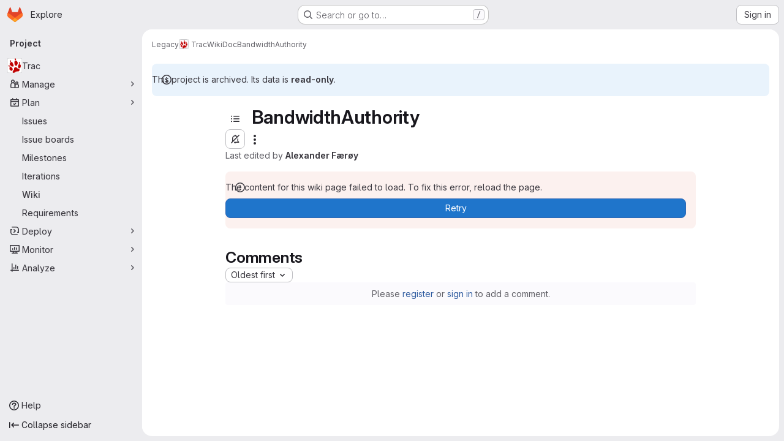

--- FILE ---
content_type: text/html; charset=utf-8
request_url: https://gitlab.torproject.org/legacy/trac/-/wikis/doc/BandwidthAuthority
body_size: 41016
content:







<!DOCTYPE html>
<html class="gl-system ui-neutral with-top-bar with-header application-chrome page-with-panels with-gl-container-queries " lang="en">
<head prefix="og: http://ogp.me/ns#">
<meta charset="utf-8">
<meta content="IE=edge" http-equiv="X-UA-Compatible">
<meta content="width=device-width, initial-scale=1" name="viewport">
<title>BandwidthAuthority · Wiki · Legacy / Trac · GitLab</title>
<script>
//<![CDATA[
window.gon={};gon.api_version="v4";gon.default_avatar_url="https://gitlab.torproject.org/assets/no_avatar-849f9c04a3a0d0cea2424ae97b27447dc64a7dbfae83c036c45b403392f0e8ba.png";gon.max_file_size=5;gon.asset_host=null;gon.webpack_public_path="/assets/webpack/";gon.relative_url_root="";gon.user_color_mode="gl-system";gon.user_color_scheme="white";gon.markdown_surround_selection=null;gon.markdown_automatic_lists=null;gon.markdown_maintain_indentation=null;gon.math_rendering_limits_enabled=true;gon.allow_immediate_namespaces_deletion=true;gon.iframe_rendering_enabled=false;gon.iframe_rendering_allowlist=[];gon.recaptcha_api_server_url="https://www.recaptcha.net/recaptcha/api.js";gon.recaptcha_sitekey=null;gon.gitlab_url="https://gitlab.torproject.org";gon.promo_url="https://about.gitlab.com";gon.forum_url="https://forum.gitlab.com";gon.docs_url="https://docs.gitlab.com";gon.revision="1010a9b2b76";gon.feature_category="wiki";gon.gitlab_logo="/assets/gitlab_logo-2957169c8ef64c58616a1ac3f4fc626e8a35ce4eb3ed31bb0d873712f2a041a0.png";gon.secure=true;gon.sprite_icons="/assets/icons-dafe78f1f5f3f39844d40e6211b4b6b2b89533b96324c26e6ca12cfd6cf1b0ca.svg";gon.sprite_file_icons="/assets/file_icons/file_icons-90de312d3dbe794a19dee8aee171f184ff69ca9c9cf9fe37e8b254e84c3a1543.svg";gon.illustrations_path="/images/illustrations.svg";gon.emoji_sprites_css_path="/assets/emoji_sprites-bd26211944b9d072037ec97cb138f1a52cd03ef185cd38b8d1fcc963245199a1.css";gon.emoji_backend_version=4;gon.gridstack_css_path="/assets/lazy_bundles/gridstack-f42069e5c7b1542688660592b48f2cbd86e26b77030efd195d124dbd8fe64434.css";gon.test_env=false;gon.disable_animations=false;gon.suggested_label_colors={"#cc338b":"Magenta-pink","#dc143c":"Crimson","#c21e56":"Rose red","#cd5b45":"Dark coral","#ed9121":"Carrot orange","#eee600":"Titanium yellow","#009966":"Green-cyan","#8fbc8f":"Dark sea green","#6699cc":"Blue-gray","#e6e6fa":"Lavender","#9400d3":"Dark violet","#330066":"Deep violet","#36454f":"Charcoal grey","#808080":"Gray"};gon.first_day_of_week=1;gon.time_display_relative=true;gon.time_display_format=0;gon.ee=true;gon.jh=false;gon.dot_com=false;gon.uf_error_prefix="UF";gon.pat_prefix="";gon.keyboard_shortcuts_enabled=true;gon.broadcast_message_dismissal_path=null;gon.diagramsnet_url="https://embed.diagrams.net";gon.features={"uiForOrganizations":false,"organizationSwitching":false,"findAndReplace":false,"removeMonitorMetrics":true,"newProjectCreationForm":false,"workItemsClientSideBoards":false,"glqlWorkItems":true,"glqlAggregation":false,"glqlTypescript":false,"archiveGroup":false,"accessibleLoadingButton":false,"projectStudioEnabled":true,"advancedContextResolver":true,"duoUiNext":false,"agenticChatGa":true,"dapUseFoundationalFlowsSetting":true,"allowIframesInMarkdown":false,"wikiImmersiveEditor":false,"preserveMarkdown":false,"glqlLoadOnClick":false};gon.roadmap_epics_limit=1000;gon.subscriptions_url="https://customers.gitlab.com";
//]]>
</script>

<script>
//<![CDATA[
const root = document.documentElement;
if (window.matchMedia('(prefers-color-scheme: dark)').matches) {
  root.classList.add('gl-dark');
}

window.matchMedia('(prefers-color-scheme: dark)').addEventListener('change', (e) => {
  if (e.matches) {
    root.classList.add('gl-dark');
  } else {
    root.classList.remove('gl-dark');
  }
});

//]]>
</script>




<meta content="light dark" name="color-scheme">
<link rel="stylesheet" href="/assets/application-abccfa37b0f17cedddf56895cec864ac4f135996a53749e184b6795ed8e8f38a.css" media="(prefers-color-scheme: light)" />
<link rel="stylesheet" href="/assets/application_dark-781abccc6b4b0c240f759a865fbe4122481d5684e558de337acd8f95da33428a.css" media="(prefers-color-scheme: dark)" />
<link rel="stylesheet" href="/assets/page_bundles/wiki-70e1756876233ec6e4ba7dd3b29f9bee05ca048a45784150dacf7723bf19e8b6.css" /><link rel="stylesheet" href="/assets/page_bundles/commit_description-9e7efe20f0cef17d0606edabfad0418e9eb224aaeaa2dae32c817060fa60abcc.css" /><link rel="stylesheet" href="/assets/page_bundles/work_items-af321897c3b1ae7c1f6f0cb993681211b837df7ec8e5ff59e3795fd08ab83a13.css" /><link rel="stylesheet" href="/assets/page_bundles/notes_shared-8f7a9513332533cc4a53b3be3d16e69570e82bc87b3f8913578eaeb0dce57e21.css" />
<link rel="stylesheet" href="/assets/tailwind_cqs-cfa5ad95f1919bde4c01925c1fccc6b9fe2b2d8d09292b9cea6682c16a488183.css" />


<link rel="stylesheet" href="/assets/fonts-deb7ad1d55ca77c0172d8538d53442af63604ff490c74acc2859db295c125bdb.css" />
<link rel="stylesheet" href="/assets/highlight/themes/white-c47e38e4a3eafd97b389c0f8eec06dce295f311cdc1c9e55073ea9406b8fe5b0.css" media="(prefers-color-scheme: light)" />
<link rel="stylesheet" href="/assets/highlight/themes/dark-8796b0549a7cd8fd6d2646619fa5840db4505d7031a76d5441a3cee1d12390d2.css" media="(prefers-color-scheme: dark)" />

<script src="/assets/webpack/runtime.33a07adf.bundle.js" defer="defer"></script>
<script src="/assets/webpack/main.27d230ec.chunk.js" defer="defer"></script>
<script src="/assets/webpack/tracker.85adcc5f.chunk.js" defer="defer"></script>
<script>
//<![CDATA[
window.snowplowOptions = {"namespace":"gl","hostname":"gitlab.torproject.org:443","postPath":"/-/collect_events","forceSecureTracker":true,"appId":"gitlab_sm"};
gl = window.gl || {};
gl.snowplowStandardContext = {"schema":"iglu:com.gitlab/gitlab_standard/jsonschema/1-1-7","data":{"environment":"self-managed","source":"gitlab-rails","correlation_id":"01KF7XA2G6ZNREGJ4FBBZJXS7N","extra":{},"user_id":null,"global_user_id":null,"user_type":null,"is_gitlab_team_member":null,"namespace_id":363,"ultimate_parent_namespace_id":363,"project_id":414,"feature_enabled_by_namespace_ids":null,"realm":"self-managed","deployment_type":"self-managed","context_generated_at":"2026-01-18T06:40:04.416Z"}};
gl.snowplowPseudonymizedPageUrl = "https://gitlab.torproject.org/namespace363/project414/-/wikis/doc/BandwidthAuthority";
gl.maskedDefaultReferrerUrl = null;
gl.ga4MeasurementId = 'G-ENFH3X7M5Y';
gl.duoEvents = ["ai_question_category","perform_completion_worker","process_gitlab_duo_question","agent_platform_session_created","agent_platform_session_dropped","agent_platform_session_finished","agent_platform_session_resumed","agent_platform_session_started","agent_platform_session_stopped","ai_response_time","ci_repository_xray_artifact_created","cleanup_stuck_agent_platform_session","click_enable_ai_catalog_item_button","click_purchase_seats_button_group_duo_pro_home_page","code_suggestion_accepted_in_ide","code_suggestion_rejected_in_ide","code_suggestion_shown_in_ide","code_suggestions_connection_details_rate_limit_exceeded","code_suggestions_direct_access_rate_limit_exceeded","code_suggestions_rate_limit_exceeded","create_ai_catalog_item","create_ai_catalog_item_consumer","create_ai_self_hosted_model","default_answer","delete_ai_catalog_item","delete_ai_catalog_item_consumer","delete_ai_self_hosted_model","detected_high_comment_temperature","detected_repeated_high_comment_temperature","dismiss_sast_vulnerability_false_positive_analysis","encounter_duo_code_review_error_during_review","error_answer","excluded_files_from_duo_code_review","execute_llm_method","find_no_issues_duo_code_review_after_review","find_nothing_to_review_duo_code_review_on_mr","finish_duo_workflow_execution","finish_mcp_tool_call","forced_high_temperature_commenting","i_quickactions_q","include_repository_xray_data_into_code_generation_prompt","mention_gitlabduo_in_mr_comment","post_comment_duo_code_review_on_diff","process_gitlab_duo_slash_command","react_thumbs_down_on_duo_code_review_comment","react_thumbs_up_on_duo_code_review_comment","reported_sast_vulnerability_false_positive_analysis","request_ask_help","request_duo_chat_response","request_review_duo_code_review_on_mr_by_author","request_review_duo_code_review_on_mr_by_non_author","requested_comment_temperature","retry_duo_workflow_execution","start_duo_workflow_execution","start_mcp_tool_call","submit_gitlab_duo_question","tokens_per_embedding","tokens_per_user_request_prompt","tokens_per_user_request_response","trigger_ai_catalog_item","trigger_sast_vulnerability_fp_detection_workflow","troubleshoot_job","update_ai_catalog_item","update_ai_catalog_item_consumer","update_ai_self_hosted_model","update_model_selection_feature","update_self_hosted_ai_feature_to_vendored_model","view_ai_catalog_item","view_ai_catalog_item_index","view_ai_catalog_project_managed"];
gl.onlySendDuoEvents = true;


//]]>
</script>
<link rel="preload" href="/assets/application-abccfa37b0f17cedddf56895cec864ac4f135996a53749e184b6795ed8e8f38a.css" as="style" type="text/css">
<link rel="preload" href="/assets/highlight/themes/white-c47e38e4a3eafd97b389c0f8eec06dce295f311cdc1c9e55073ea9406b8fe5b0.css" as="style" type="text/css">




<script src="/assets/webpack/commons-pages.search.show-super_sidebar.38f249e1.chunk.js" defer="defer"></script>
<script src="/assets/webpack/super_sidebar.db941e69.chunk.js" defer="defer"></script>
<script src="/assets/webpack/prosemirror.1da0b164.chunk.js" defer="defer"></script>
<script src="/assets/webpack/commons-pages.groups-pages.groups.achievements-pages.groups.activity-pages.groups.analytics.ci_cd_an-8a40a427.9967ce8c.chunk.js" defer="defer"></script>
<script src="/assets/webpack/commons-pages.projects-pages.projects.activity-pages.projects.alert_management.details-pages.project-93b287cd.4f9ded23.chunk.js" defer="defer"></script>
<script src="/assets/webpack/d44db2dd.5617a772.chunk.js" defer="defer"></script>
<script src="/assets/webpack/commons-pages.admin.topics.edit-pages.admin.topics.new-pages.groups.comment_templates-pages.groups.e-6d0ba5ec.3c7c6c7e.chunk.js" defer="defer"></script>
<script src="/assets/webpack/540c13ba.410c6bb4.chunk.js" defer="defer"></script>
<script src="/assets/webpack/commons-pages.admin.topics.edit-pages.admin.topics.new-pages.groups.comment_templates-pages.groups.e-ebd7e26d.40b26946.chunk.js" defer="defer"></script>
<script src="/assets/webpack/commons-pages.admin.topics.edit-pages.admin.topics.new-pages.groups.comment_templates-pages.groups.e-ff3aa5ea.84413ef8.chunk.js" defer="defer"></script>
<script src="/assets/webpack/commons-pages.admin.topics.edit-pages.admin.topics.new-pages.groups.comment_templates-pages.groups.e-987c7267.17e610af.chunk.js" defer="defer"></script>
<script src="/assets/webpack/commons-pages.groups.epics.index-pages.groups.epics.new-pages.groups.epics.show-pages.groups.issues--4883e0c4.98004a57.chunk.js" defer="defer"></script>
<script src="/assets/webpack/commons-pages.groups.epics.index-pages.groups.epics.new-pages.groups.epics.show-pages.groups.issues--313d8c61.1b9be957.chunk.js" defer="defer"></script>
<script src="/assets/webpack/commons-pages.groups.wikis-pages.groups.wikis.diff-pages.groups.wikis.git_access-pages.groups.wikis.-7a747ca7.2d0155ff.chunk.js" defer="defer"></script>
<script src="/assets/webpack/pages.projects.wikis.show.540a4819.chunk.js" defer="defer"></script>

<meta content="object" property="og:type">
<meta content="GitLab" property="og:site_name">
<meta content="BandwidthAuthority · Wiki · Legacy / Trac · GitLab" property="og:title">
<meta content="Welcome to The Tor Project&#39;s Gitlab" property="og:description">
<meta content="https://gitlab.torproject.org/uploads/-/system/project/avatar/414/trac.png" property="og:image">
<meta content="64" property="og:image:width">
<meta content="64" property="og:image:height">
<meta content="https://gitlab.torproject.org/legacy/trac/-/wikis/doc/BandwidthAuthority" property="og:url">
<meta content="summary" property="twitter:card">
<meta content="BandwidthAuthority · Wiki · Legacy / Trac · GitLab" property="twitter:title">
<meta content="Welcome to The Tor Project&#39;s Gitlab" property="twitter:description">
<meta content="https://gitlab.torproject.org/uploads/-/system/project/avatar/414/trac.png" property="twitter:image">

<meta name="csrf-param" content="authenticity_token" />
<meta name="csrf-token" content="yjoz-OF_c5wH7VNW8Lzj_02pnizWdVyfZKnmo_3NN4CKFwdbjWTzb9s1FJCGbRcZxlt62_k6ElQjfMWoBHeRqQ" />
<meta name="csp-nonce" />
<meta name="action-cable-url" content="/-/cable" />
<link href="/-/manifest.json" rel="manifest">
<link rel="icon" type="image/png" href="/uploads/-/system/appearance/favicon/1/favicon.ico" id="favicon" data-original-href="/uploads/-/system/appearance/favicon/1/favicon.ico" />
<link rel="apple-touch-icon" type="image/x-icon" href="/assets/apple-touch-icon-b049d4bc0dd9626f31db825d61880737befc7835982586d015bded10b4435460.png" />
<link href="/search/opensearch.xml" rel="search" title="Search GitLab" type="application/opensearchdescription+xml">




<meta content="Welcome to The Tor Project&#39;s Gitlab" name="description">
<meta content="#F1F0F6" media="(prefers-color-scheme: light)" name="theme-color">
<meta content="#232128" media="(prefers-color-scheme: dark)" name="theme-color">
</head>

<body class="tab-width-8 gl-browser-chrome gl-platform-mac " data-group="legacy" data-group-full-path="legacy" data-namespace-id="363" data-page="projects:wikis:show" data-page-type-id="doc/BandwidthAuthority" data-project="trac" data-project-full-path="legacy/trac" data-project-id="414" data-project-studio-enabled="true">
<div id="js-tooltips-container"></div>
<script>
//<![CDATA[
gl = window.gl || {};
gl.GfmAutoComplete = gl.GfmAutoComplete || {};
gl.GfmAutoComplete.dataSources = {"epics":"/legacy/trac/-/autocomplete_sources/epics","iterations":"/legacy/trac/-/autocomplete_sources/iterations","vulnerabilities":"/legacy/trac/-/autocomplete_sources/vulnerabilities","members":"/legacy/trac/-/autocomplete_sources/members?type=Wiki\u0026type_id=doc%2FBandwidthAuthority","issues":"/legacy/trac/-/autocomplete_sources/issues","mergeRequests":"/legacy/trac/-/autocomplete_sources/merge_requests","labels":"/legacy/trac/-/autocomplete_sources/labels?type=Wiki\u0026type_id=doc%2FBandwidthAuthority","milestones":"/legacy/trac/-/autocomplete_sources/milestones","commands":"/legacy/trac/-/autocomplete_sources/commands?type=Wiki\u0026type_id=doc%2FBandwidthAuthority","snippets":"/legacy/trac/-/autocomplete_sources/snippets","contacts":"/legacy/trac/-/autocomplete_sources/contacts?type=Wiki\u0026type_id=doc%2FBandwidthAuthority","wikis":"/legacy/trac/-/autocomplete_sources/wikis"};


//]]>
</script>
<script>
//<![CDATA[
gl = window.gl || {};
gl.client = {"isChrome":true,"isMac":true};


//]]>
</script>


<header class="super-topbar js-super-topbar"></header>
<div class="layout-page js-page-layout page-gutter has-wiki-sidebar page-with-super-sidebar">
<script>
//<![CDATA[
const outer = document.createElement('div');
outer.style.visibility = 'hidden';
outer.style.overflow = 'scroll';
document.body.appendChild(outer);
const inner = document.createElement('div');
outer.appendChild(inner);
const scrollbarWidth = outer.offsetWidth - inner.offsetWidth;
outer.parentNode.removeChild(outer);
document.documentElement.style.setProperty('--scrollbar-width', `${scrollbarWidth}px`);

//]]>
</script><aside class="js-super-sidebar super-sidebar super-sidebar-loading" data-command-palette="{}" data-force-desktop-expanded-sidebar="" data-is-saas="false" data-root-path="/" data-sidebar="{&quot;is_logged_in&quot;:false,&quot;compare_plans_url&quot;:&quot;https://about.gitlab.com/pricing&quot;,&quot;context_switcher_links&quot;:[{&quot;title&quot;:&quot;Explore&quot;,&quot;link&quot;:&quot;/explore&quot;,&quot;icon&quot;:&quot;compass&quot;}],&quot;current_menu_items&quot;:[{&quot;id&quot;:&quot;project_overview&quot;,&quot;title&quot;:&quot;Trac&quot;,&quot;avatar&quot;:&quot;/uploads/-/system/project/avatar/414/trac.png&quot;,&quot;entity_id&quot;:414,&quot;link&quot;:&quot;/legacy/trac&quot;,&quot;link_classes&quot;:&quot;shortcuts-project&quot;,&quot;is_active&quot;:false},{&quot;id&quot;:&quot;manage_menu&quot;,&quot;title&quot;:&quot;Manage&quot;,&quot;icon&quot;:&quot;users&quot;,&quot;avatar_shape&quot;:&quot;rect&quot;,&quot;link&quot;:&quot;/legacy/trac/activity&quot;,&quot;is_active&quot;:false,&quot;items&quot;:[{&quot;id&quot;:&quot;activity&quot;,&quot;title&quot;:&quot;Activity&quot;,&quot;link&quot;:&quot;/legacy/trac/activity&quot;,&quot;link_classes&quot;:&quot;shortcuts-project-activity&quot;,&quot;is_active&quot;:false},{&quot;id&quot;:&quot;members&quot;,&quot;title&quot;:&quot;Members&quot;,&quot;link&quot;:&quot;/legacy/trac/-/project_members&quot;,&quot;is_active&quot;:false},{&quot;id&quot;:&quot;labels&quot;,&quot;title&quot;:&quot;Labels&quot;,&quot;link&quot;:&quot;/legacy/trac/-/labels&quot;,&quot;is_active&quot;:false}],&quot;separated&quot;:false},{&quot;id&quot;:&quot;plan_menu&quot;,&quot;title&quot;:&quot;Plan&quot;,&quot;icon&quot;:&quot;planning&quot;,&quot;avatar_shape&quot;:&quot;rect&quot;,&quot;link&quot;:&quot;/legacy/trac/-/issues&quot;,&quot;is_active&quot;:true,&quot;items&quot;:[{&quot;id&quot;:&quot;project_issue_list&quot;,&quot;title&quot;:&quot;Issues&quot;,&quot;link&quot;:&quot;/legacy/trac/-/issues&quot;,&quot;link_classes&quot;:&quot;shortcuts-issues has-sub-items&quot;,&quot;pill_count_field&quot;:&quot;openIssuesCount&quot;,&quot;pill_count_dynamic&quot;:false,&quot;is_active&quot;:false},{&quot;id&quot;:&quot;boards&quot;,&quot;title&quot;:&quot;Issue boards&quot;,&quot;link&quot;:&quot;/legacy/trac/-/boards&quot;,&quot;link_classes&quot;:&quot;shortcuts-issue-boards&quot;,&quot;is_active&quot;:false},{&quot;id&quot;:&quot;milestones&quot;,&quot;title&quot;:&quot;Milestones&quot;,&quot;link&quot;:&quot;/legacy/trac/-/milestones&quot;,&quot;is_active&quot;:false},{&quot;id&quot;:&quot;iterations&quot;,&quot;title&quot;:&quot;Iterations&quot;,&quot;link&quot;:&quot;/legacy/trac/-/cadences&quot;,&quot;is_active&quot;:false},{&quot;id&quot;:&quot;project_wiki&quot;,&quot;title&quot;:&quot;Wiki&quot;,&quot;link&quot;:&quot;/legacy/trac/-/wikis/home&quot;,&quot;link_classes&quot;:&quot;shortcuts-wiki&quot;,&quot;is_active&quot;:true},{&quot;id&quot;:&quot;requirements&quot;,&quot;title&quot;:&quot;Requirements&quot;,&quot;link&quot;:&quot;/legacy/trac/-/requirements_management/requirements&quot;,&quot;is_active&quot;:false}],&quot;separated&quot;:false},{&quot;id&quot;:&quot;deploy_menu&quot;,&quot;title&quot;:&quot;Deploy&quot;,&quot;icon&quot;:&quot;deployments&quot;,&quot;avatar_shape&quot;:&quot;rect&quot;,&quot;link&quot;:&quot;/legacy/trac/container_registry&quot;,&quot;is_active&quot;:false,&quot;items&quot;:[{&quot;id&quot;:&quot;container_registry&quot;,&quot;title&quot;:&quot;Container registry&quot;,&quot;link&quot;:&quot;/legacy/trac/container_registry&quot;,&quot;is_active&quot;:false},{&quot;id&quot;:&quot;model_registry&quot;,&quot;title&quot;:&quot;Model registry&quot;,&quot;link&quot;:&quot;/legacy/trac/-/ml/models&quot;,&quot;is_active&quot;:false}],&quot;separated&quot;:false},{&quot;id&quot;:&quot;monitor_menu&quot;,&quot;title&quot;:&quot;Monitor&quot;,&quot;icon&quot;:&quot;monitor&quot;,&quot;avatar_shape&quot;:&quot;rect&quot;,&quot;link&quot;:&quot;/legacy/trac/-/incidents&quot;,&quot;is_active&quot;:false,&quot;items&quot;:[{&quot;id&quot;:&quot;incidents&quot;,&quot;title&quot;:&quot;Incidents&quot;,&quot;link&quot;:&quot;/legacy/trac/-/incidents&quot;,&quot;is_active&quot;:false},{&quot;id&quot;:&quot;service_desk&quot;,&quot;title&quot;:&quot;Service Desk&quot;,&quot;link&quot;:&quot;/legacy/trac/-/issues/service_desk&quot;,&quot;is_active&quot;:false}],&quot;separated&quot;:false},{&quot;id&quot;:&quot;analyze_menu&quot;,&quot;title&quot;:&quot;Analyze&quot;,&quot;icon&quot;:&quot;chart&quot;,&quot;avatar_shape&quot;:&quot;rect&quot;,&quot;link&quot;:&quot;/legacy/trac/-/value_stream_analytics&quot;,&quot;is_active&quot;:false,&quot;items&quot;:[{&quot;id&quot;:&quot;cycle_analytics&quot;,&quot;title&quot;:&quot;Value stream analytics&quot;,&quot;link&quot;:&quot;/legacy/trac/-/value_stream_analytics&quot;,&quot;link_classes&quot;:&quot;shortcuts-project-cycle-analytics&quot;,&quot;is_active&quot;:false},{&quot;id&quot;:&quot;issues&quot;,&quot;title&quot;:&quot;Issue analytics&quot;,&quot;link&quot;:&quot;/legacy/trac/-/analytics/issues_analytics&quot;,&quot;is_active&quot;:false},{&quot;id&quot;:&quot;insights&quot;,&quot;title&quot;:&quot;Insights&quot;,&quot;link&quot;:&quot;/legacy/trac/insights/&quot;,&quot;link_classes&quot;:&quot;shortcuts-project-insights&quot;,&quot;is_active&quot;:false},{&quot;id&quot;:&quot;model_experiments&quot;,&quot;title&quot;:&quot;Model experiments&quot;,&quot;link&quot;:&quot;/legacy/trac/-/ml/experiments&quot;,&quot;is_active&quot;:false}],&quot;separated&quot;:false}],&quot;current_context_header&quot;:&quot;Project&quot;,&quot;university_path&quot;:&quot;https://university.gitlab.com&quot;,&quot;support_path&quot;:&quot;https://support.torproject.org/&quot;,&quot;docs_path&quot;:&quot;/help/docs&quot;,&quot;display_whats_new&quot;:false,&quot;show_version_check&quot;:false,&quot;search&quot;:{&quot;search_path&quot;:&quot;/search&quot;,&quot;issues_path&quot;:&quot;/dashboard/issues&quot;,&quot;mr_path&quot;:&quot;/dashboard/merge_requests&quot;,&quot;autocomplete_path&quot;:&quot;/search/autocomplete&quot;,&quot;settings_path&quot;:&quot;/search/settings&quot;,&quot;search_context&quot;:{&quot;group&quot;:{&quot;id&quot;:363,&quot;name&quot;:&quot;Legacy&quot;,&quot;full_name&quot;:&quot;Legacy&quot;},&quot;group_metadata&quot;:{&quot;issues_path&quot;:&quot;/groups/legacy/-/issues&quot;,&quot;mr_path&quot;:&quot;/groups/legacy/-/merge_requests&quot;},&quot;project&quot;:{&quot;id&quot;:414,&quot;name&quot;:&quot;Trac&quot;},&quot;project_metadata&quot;:{&quot;issues_path&quot;:&quot;/legacy/trac/-/issues&quot;},&quot;code_search&quot;:false,&quot;scope&quot;:&quot;wiki_blobs&quot;,&quot;for_snippets&quot;:null}},&quot;panel_type&quot;:&quot;project&quot;,&quot;shortcut_links&quot;:[{&quot;title&quot;:&quot;Snippets&quot;,&quot;href&quot;:&quot;/explore/snippets&quot;,&quot;css_class&quot;:&quot;dashboard-shortcuts-snippets&quot;},{&quot;title&quot;:&quot;Groups&quot;,&quot;href&quot;:&quot;/explore/groups&quot;,&quot;css_class&quot;:&quot;dashboard-shortcuts-groups&quot;},{&quot;title&quot;:&quot;Projects&quot;,&quot;href&quot;:&quot;/explore/projects/starred&quot;,&quot;css_class&quot;:&quot;dashboard-shortcuts-projects&quot;}],&quot;terms&quot;:null,&quot;sign_in_visible&quot;:&quot;true&quot;,&quot;allow_signup&quot;:&quot;false&quot;,&quot;new_user_registration_path&quot;:&quot;/users/sign_up&quot;,&quot;sign_in_path&quot;:&quot;/users/sign_in?redirect_to_referer=yes&quot;}"></aside>


<div class="panels-container gl-flex gl-gap-3">
<div class="content-panels gl-flex-1 gl-w-full gl-flex gl-gap-3 gl-relative js-content-panels gl-@container/content-panels">
<div class="js-static-panel static-panel content-wrapper gl-relative paneled-view gl-flex-1 gl-overflow-y-auto gl-bg-default" id="static-panel-portal">
<div class="panel-header">
<div class="broadcast-wrapper">



</div>
<div class="top-bar-fixed container-fluid gl-rounded-t-lg gl-sticky gl-top-0 gl-left-0 gl-mx-0 gl-w-full" data-testid="top-bar">
<div class="top-bar-container gl-flex gl-items-center gl-gap-2">
<div class="gl-grow gl-basis-0 gl-flex gl-items-center gl-justify-start gl-gap-3">
<script type="application/ld+json">
{"@context":"https://schema.org","@type":"BreadcrumbList","itemListElement":[{"@type":"ListItem","position":1,"name":"Legacy","item":"https://gitlab.torproject.org/legacy"},{"@type":"ListItem","position":2,"name":"Trac","item":"https://gitlab.torproject.org/legacy/trac"},{"@type":"ListItem","position":3,"name":"Wiki","item":"https://gitlab.torproject.org/legacy/trac/-/wikis/home"},{"@type":"ListItem","position":4,"name":"Doc","item":"https://gitlab.torproject.org/legacy/trac/-/wikis/doc/"},{"@type":"ListItem","position":5,"name":"BandwidthAuthority","item":"https://gitlab.torproject.org/legacy/trac/-/wikis/doc/BandwidthAuthority"}]}


</script>
<div data-testid="breadcrumb-links" id="js-vue-page-breadcrumbs-wrapper">
<div data-breadcrumbs-json="[{&quot;text&quot;:&quot;Legacy&quot;,&quot;href&quot;:&quot;/legacy&quot;,&quot;avatarPath&quot;:null},{&quot;text&quot;:&quot;Trac&quot;,&quot;href&quot;:&quot;/legacy/trac&quot;,&quot;avatarPath&quot;:&quot;/uploads/-/system/project/avatar/414/trac.png&quot;},{&quot;text&quot;:&quot;Wiki&quot;,&quot;href&quot;:&quot;/legacy/trac/-/wikis/home&quot;,&quot;avatarPath&quot;:null},{&quot;text&quot;:&quot;Doc&quot;,&quot;href&quot;:&quot;/legacy/trac/-/wikis/doc/&quot;,&quot;avatarPath&quot;:null},{&quot;text&quot;:&quot;BandwidthAuthority&quot;,&quot;href&quot;:&quot;/legacy/trac/-/wikis/doc/BandwidthAuthority&quot;,&quot;avatarPath&quot;:null}]" id="js-vue-page-breadcrumbs"></div>
<div id="js-injected-page-breadcrumbs"></div>
<div id="js-page-breadcrumbs-extra"></div>
</div>


<div id="js-work-item-feedback"></div>

</div>

</div>
</div>

</div>
<div class="panel-content">
<div class="panel-content-inner js-static-panel-inner">
<div class="alert-wrapper alert-wrapper-top-space gl-flex gl-flex-col gl-gap-3 container-fluid container-limited">






<div class="gl-alert gl-alert-info gl-alert-not-dismissible" role="alert">
<div class="gl-alert-icon-container">
<svg class="s16 gl-alert-icon gl-alert-icon-no-title" data-testid="information-o-icon"><use href="/assets/icons-dafe78f1f5f3f39844d40e6211b4b6b2b89533b96324c26e6ca12cfd6cf1b0ca.svg#information-o"></use></svg>
</div>
<div class="gl-alert-content" role="alert">
<div class="gl-alert-body">
This project is archived. Its data is <strong>read-only</strong>.

</div>
</div>
</div>
























</div>

<div class=" project-highlight-puc">
<main class="content gl-@container/panel gl-pb-3" id="content-body" itemscope itemtype="http://schema.org/SoftwareSourceCode">
<div id="js-drawer-container"></div>
<div class="flash-container flash-container-page sticky" data-testid="flash-container">
<div id="js-global-alerts"></div>
</div>








<div class="wiki-overview layout-limited-width">
<div data-can-create="false" data-edit-sidebar-url="/legacy/trac/-/wikis/_sidebar?view=create" data-has-custom-sidebar="false" data-has-wiki-pages data-view-all-pages-path="/legacy/trac/-/wikis/pages" id="js-wiki-sidebar"></div>

<div class="wiki-page-details">
<div>

<div data-author-url="https://gitlab.torproject.org/ahf" data-can-create-new-page="false" data-clone-http-url="https://gitlab.torproject.org/legacy/trac.wiki.git" data-clone-ssh-url="git@gitlab.torproject.org:legacy/trac.wiki.git" data-container-id="414" data-container-name="Trac" data-container-type="project" data-content-api="/api/v4/projects/414/wikis/doc/BandwidthAuthority?version=d0f54cf5d4659f1ddbe6cf697abb8fdc68e1bcf6" data-current-user-data="null" data-edit-button-url="/legacy/trac/-/wikis/doc/BandwidthAuthority/edit" data-format-options="{&quot;Markdown&quot;:&quot;markdown&quot;,&quot;RDoc&quot;:&quot;rdoc&quot;,&quot;AsciiDoc&quot;:&quot;asciidoc&quot;,&quot;Org&quot;:&quot;org&quot;}" data-history-url="/legacy/trac/-/wikis/doc/BandwidthAuthority/history" data-is-container-archived="true" data-is-page-historical="false" data-is-page-template="false" data-last-version="#&lt;Commit:0x00007ff1a769f500&gt;" data-markdown-preview-path="/legacy/trac/-/preview_markdown" data-new-url="/legacy/trac/-/wikis/new" data-noteable-type="Wiki" data-notes-filters="{&quot;Show all activity&quot;:0,&quot;Show comments only&quot;:1,&quot;Show history only&quot;:2}" data-page-author-email="ahf@torproject.org" data-page-heading="BandwidthAuthority" data-page-info="{&quot;last_commit_sha&quot;:&quot;a1a4b6210586bfd54c86e0dcf826c0f85135d931&quot;,&quot;persisted&quot;:true,&quot;title&quot;:&quot;BandwidthAuthority&quot;,&quot;content&quot;:&quot;# So You Want to Fix the Tor Network\n# - or -\n# How to Run and Troubleshoot a Bandwidth-Measuring Directory Authority\n\n## How Do Bandwidth Authorities Work?\n\nBandwidth authorities measure relay capacity. Then they send their results to a directory authority, and the directory authority puts the results in its vote. The directory authority votes change the consensus weights of relays.\n\nIf your bandwidth authority isn&#39;t used for voting or testing, it&#39;s just wasting bandwidth.\n\n## Notes\n\nThese instructions are as of commit e268151aaa1436a8ce2d4959d1a48e69368dbf3d but probably apply anyway.\n\n## Setup\n\nCheck out [the readme](https://gitweb.torproject.org/torflow.git/tree/NetworkScanners/BwAuthority/README.BwAuthorities) for setup instructions. On an Ubuntu 16.04 machine, setup.sh worked quite well. (Minor hiccups were encountered due to missing packages, and the recovery from those was only moderately confusing - it amounted to rm-ing directories and just starting the script over again.)\n\nOn *BSD or macOS, setup.sh probably won&#39;t work at all.\n\n## Configuring and Running\n\nAre you using your own data file server, or the default? It would be better to run your own. To do this you&#39;ll have to set up a server and then edit this line in bwauthority_child.py:\n\n` urls =         [\&quot;https://38.229.72.16/bwauth.torproject.org/\&quot;] `\n\nAs the README says, ./run_scan.sh to start everything up. You&#39;ll want to add that in to run at boot also.\n\n` @reboot /home/tom/bwauth/torflow/NetworkScanners/BwAuthority/run_scan.sh `\n\nCopy cron.sh to cron-mine.sh and run that in a cron every hour.\n\n` 45 0-23 * * * /home/tom/bwauth/torflow/NetworkScanners/BwAuthority/cron-mine.sh `\n\nI also make all of the historical files available in my Apache directory with a crontab:\n\n` 10 * * * * ln -s /home/tom/bwauth/torflow/NetworkScanners/BwAuthority/data/bwscan.* /var/www/html/bwauth \u003e /root/cron-ln-command.log `\n\nThis list of files gets very big. I manually tar and compress them once a month, I don&#39;t have a script to do that yet.\n\n## Sanity Checking\n\nWatch the output of &#39;data/aggregate-debug.log&#39; - you should see the percentages creep upwards over time, and when you hit 60% you&#39;ll start producing a file.\n\nSo you&#39;ve got bandwidth values, but how do you know if they&#39;re accurate?\n\nYou can check your top 25 relays and see if they come close to [what Atlas has](https://atlas.torproject.org/#top10).\n\n` tail -n +2 bwscan.V3BandwidthsFile  | cut -d \&quot; \&quot; -f 2,1,3 | awk -F\&quot; \&quot; &#39;{ print $2 \&quot; \&quot; $1 \&quot; \&quot; $3; }&#39; | sed &#39;s/bw=//g&#39; | sort -n | tail -n 25 `\n\nA long time ago, I downloaded votes and analyzed the difference between each bwauth, but this requires the bwauth to be included in the vote.\n\n```\nfor i in \&quot;moria1\&quot; \&quot;gabelmoo\&quot; \&quot;longclaw\&quot; \&quot;maatuska\&quot; \&quot;faravahar\&quot;; do grep \&quot;Measured\&quot; -B 4 $i | grep -v \&quot;^s\&quot; | grep -v \&quot;^v \&quot; | grep -v \&quot;^pr\&quot; | grep -v -- \&quot;--\&quot; | awk &#39;!(NR%2){print p$0}{p=$0}&#39; | cut -d \&quot; \&quot; -f 3 -f 11 | sed &#39;s/Measured=//&#39; \u003e $i.data; done\nanalyze_bwauth_thing() { echo $1 $2 `join $1 $2 | cut -d \&quot; \&quot; -f 2- | sort -n -r | head -n 200 | python -c &#39;import sys; d=lambda l : (abs(l[0]-l[1]) / ((l[0]+l[1])/2))*100; lines = [l.split(\&quot; \&quot;) for l in sys.stdin.readlines()]; lines = [(float(l[0]), float(l[1])) for l in lines]; print \&quot;\\n\&quot;.join([str(d(l)) for l in lines]);&#39; | awk &#39;{a+=$1} END{print a/NR}&#39;`}\n\\ls *.data | python -c &#39;import sys; import itertools; fi = [f.strip() for f in sys.stdin.readlines()]; c= [l for l in itertools.combinations(fi, 2)]; print \&quot;\\n\&quot;.join([\&quot;analyze_bwauth_thing \&quot; + i[0] + \&quot; \&quot; + i[1] for i in c]) &#39;\n```\n\nAnd you can look at [the Consensus Health graphs](https://consensus-health.torproject.org/graphs.html), and see if your bwauth seems sane based on that. (Again, required your bwauth to be voting.)\n\n## Monitoring\n\nAfter the bwauth has been running for a few days, you might wish to set up some sanity checks for it.  Tom Ritter uses [checker](https://github.com/tomrittervg/checker) for his, specifically with [this script](https://github.com/tomrittervg/checker/blob/master/samplejobs/BWAuthChecker.py).  The script checks five things:\n\n1. Is the bwauth machine still running (checks Apache)\n2. Does the bwauth bandwidths file have a sufficiently recent timestamp?\n3. Does the bwauth bandwidths file have a sufficient number of relays?\n4. Is the percentage of the network measured sufficiently high?\n5. Have all scanners looped recently?\n\nMore details:\n\n### Timestamp and Number of Relays\n\nSymlink ~/bwauth/torflow/NetworkScanners/BwAuthority/bwscan.V3BandwidthsFile out to your Apache directory. The top line is a timestamp. I make sure it has a timestamp in the last four hours. I choose a number of relays that is a bit below the current number of measured relays by other bwauths (currently 7600). This number ebs and flows. I might edit it 5-6 times a year.\n\n### Percentage of the network measured\n\nI have a crontab entry:\n\n` 10 * * * * grep \&quot;of all tor nodes\&quot; /home/tom/bwauth/torflow/NetworkScanners/BwAuthority/data/aggregate-debug.log \u003e /var/www/html/bwauth/AA_percent-measured.txt `\n\nThat outputs the percent measured to https://bwauth.ritter.vg/bwauth/AA_percent-measured.txt and I check the last line to make sure it is reasonably high (\u003e 96).\n\n### Scanner Loop Time\n\nThis one is less intuitive. There are 9 scanners. Sometimes a scanner gets stuck. It&#39;s very hard to detect when this happens based on the data output, by the time any of the above checks would fire, the data is excessively stale. So this check is pretty important.\n\nThe crontab entry to generate this info is:\n\n` 10 * * * * for i in 1 2 3 4 5 6 7 8 9; do echo \&quot;Scanner $i\&quot;; egrep \&quot;Starting slice for percentiles [None..None](../compare/None...None)+.0-\&quot; /home/tom/bwauth/torflow/NetworkScanners/BwAuthority/data/scanner.$i/bw.log; done `\n\nIt outputs it to https://bwauth.ritter.vg/bwauth/AA_scanner_loop_times.txt. I check that the last line of each scanner is within a reasonable time frame (6 days).\n\n## Debugging\n\n### Bandwidth Authority Tor Fails to Start\n\n1. Make the Log, DataDirectory, and PidFile paths absolute paths (#20456)\n\n### Bandwidth Authority Scripts Fail on BSD / OS X\n\n1. Install a readlink that supports -f\n\nOR\n\n1. Manually install dependencies from [the BwAuthority instructions](https://gitweb.torproject.org/torflow.git/tree/NetworkScanners/BwAuthority/README.BwAuthorities)\n2. Manually set SCANNER_DIR in cron.sh and run_scan.sh\n\n### Bandwidth Authority Fails on Small (Test) Networks\n\n1. Small networks might be missing Guards, Guards+Exits, Middles, or Exits (#20467)\n2. Small networks might have bandwidths below the minimum of 1MByte/second (#20505)\n\nOn small networks, the following features can lead to no measured bandwidths:\n* bandwidth authorities measure the bandwidth of directory authorities, but don&#39;t aggregate them in the results,\n* the consensus does not include any measured bandwidths until there are at least 3 bandwidth authorities.\n\n### Bandwidth Authorities use an Old Tor Version\n\n1. Update the bwauth to use tor 0.2.9, because it&#39;s LTS (#20453)\n2. ~~If using tor 0.3.0 or later, add \&quot;UseMicrodescriptors 0\&quot; to the torrc (#20621)~~ (fixed in tor)\n3. You might get some errors using Tor 0.3.0 or later (#24110)\n\n### Scanner Fails to Import Required Python Libraries\n\n1. Change the PYTHONPATH in the scripts (#20466)\n\n### Excessive Log Entries\n\n1. Remove the download URL that doesn&#39;t work (#20580)\n2. Turn pathbias off (#20457)\n3. Fix the NEWCONSENSUS event code (#20619)\n\n## stretch setup\n\n1: Create a new user to run the bwscanner (I call mine bwscanner)\n\n```\n(root) adduser --system bwscanner\n```\n\n2: Check out torflow from https://git.torproject.org/torflow\n\n```\n(root) apt-get install git ca-certificates\n(root) su - bwscanner -s /bin/bash\ngit clone https://git.torproject.org/torflow\ncd torflow\ngit rev-parse HEAD\n```\n\n\tThe last command shows you what you actually got. There are no signed tags\n\tfor torflow, so try to verify as best as you can.\n\n```\ngit submodule init\ngit submodule update\n```\n\n3: Install a system tor\n\n```\n(root) apt-get install tor\n```\n\n4: Provide virtualenv (the sql dependencies are too new on stretch)\n\n```\n(root) apt-get install virtualenv python-virtualenv gcc libpython2.7-dev libsqlite3-dev\ncd NetworkScanners/BwAuthority\nvirtualenv -p python2.7 bwauthenv\nsource bwauthenv/bin/activate\n```\n\n\tReplace the requirements file. This file instructs pip to download the exact\n\tversions of dependencies and includes sha256 hashes. The provided one is\n\toutdated and sets a deprecated option (--no-use-wheel) which gets\n\tautomatically set by non-ancient pip versions and one that means it won&#39;t\n\twork (--no-index) because the package isn&#39;t available locally. This is the\n\tcontent of the file for me:\n\n```\npysqlite==2.6.3 --hash=sha256:fe9c35216bf56c858b34c4b4c8be7e34566ddef29670e5a5b43f9cb8ecfbb28d\nSQLAlchemy==0.7.10 --hash=sha256:77aa39d65c9d043eba6ba329b359ff867424fd6c403b7c0cb112b65e507e1d66\nElixir==0.7.1 --hash=sha256:a7ef437f25b544e4f74fb3236fc43cd25f5d6feb6037dd7c66931046d75439e9\n```\n\n\tInstall the dependencies:\n\n```\npip install -r requirements.txt\n```\n\n5: Update config\n\n\tIn bwauthority_child.py, find the line urls. Replaced by my own bw server.\n\n\tIn run_scan.sh, find the line TOR_EXE. Make it look like so:\n\n```\nTOR_EXE=/usr/sbin/tor\n```\n\n6: Update crontab\n\n\tTwo entries for the crontab (run crontab -e):\n\n```\n@reboot cd /home/bwscanner/torflow/NetworkScanners/BwAuthority \u0026\u0026 /home/bwscanner/torflow/NetworkScanners/BwAuthority/run_scan.sh\n45 * * * * cd /home/bwscanner/torflow/NetworkScanners/BwAuthority/ \u0026\u0026 /home/bwscanner/torflow/NetworkScanners/BwAuthority/cron.sh\n```&quot;,&quot;front_matter&quot;:{},&quot;format&quot;:&quot;markdown&quot;,&quot;uploads_path&quot;:&quot;https://gitlab.torproject.org/api/v4/projects/414/wikis/attachments&quot;,&quot;slug&quot;:&quot;doc/BandwidthAuthority&quot;,&quot;path&quot;:&quot;/legacy/trac/-/wikis/doc/BandwidthAuthority&quot;,&quot;wiki_path&quot;:&quot;/legacy/trac/-/wikis/home&quot;,&quot;help_path&quot;:&quot;/help/user/project/wiki/_index.md&quot;,&quot;markdown_help_path&quot;:&quot;/help/user/markdown.md&quot;,&quot;markdown_preview_path&quot;:&quot;/legacy/trac/-/wikis/doc/BandwidthAuthority/preview_markdown&quot;,&quot;create_path&quot;:&quot;/legacy/trac/-/wikis&quot;}" data-page-persisted="false" data-page-version="{&quot;id&quot;:&quot;a1a4b6210586bfd54c86e0dcf826c0f85135d931&quot;,&quot;message&quot;:&quot;Apply conversion script to all *.md files.\n&quot;,&quot;parent_ids&quot;:[&quot;ec38350c400ac997b9a8a167bc956bb76c49fe5c&quot;],&quot;authored_date&quot;:&quot;2020-06-15T00:17:08.000+02:00&quot;,&quot;author_name&quot;:&quot;Alexander Færøy&quot;,&quot;author_email&quot;:&quot;ahf@torproject.org&quot;,&quot;committed_date&quot;:&quot;2020-06-15T00:17:08.000+02:00&quot;,&quot;committer_name&quot;:&quot;Alexander Færøy&quot;,&quot;committer_email&quot;:&quot;ahf@torproject.org&quot;,&quot;trailers&quot;:{},&quot;extended_trailers&quot;:{},&quot;referenced_by&quot;:[]}" data-register-path="/users/sign_up?redirect_to_referer=yes" data-report-abuse-path="/-/abuse_reports/add_category" data-show-edit-button="false" data-show-restore-version-button="false" data-sign-in-path="/users/sign_in?redirect_to_referer=yes" data-templates="[]" data-templates-url="/legacy/trac/-/wikis/templates" data-testid="wiki-app" data-wiki-path="trac.wiki" data-wiki-url="/legacy/trac/-/wikis/doc/BandwidthAuthority" id="js-vue-wiki-app"></div>

</div>
</div>
</div>

</main>
</div>

</div>

</div>
</div>
<div class="js-dynamic-panel paneled-view contextual-panel gl-@container/panel !gl-absolute gl-shadow-lg @xl/content-panels:gl-w-1/2 @xl/content-panels:gl-shadow-none @xl/content-panels:!gl-relative" id="contextual-panel-portal"></div>
</div>
</div>

</div>


<script>
//<![CDATA[
if ('loading' in HTMLImageElement.prototype) {
  document.querySelectorAll('img.lazy').forEach(img => {
    img.loading = 'lazy';
    let imgUrl = img.dataset.src;
    // Only adding width + height for avatars for now
    if (imgUrl.indexOf('/avatar/') > -1 && imgUrl.indexOf('?') === -1) {
      const targetWidth = img.getAttribute('width') || img.width;
      imgUrl += `?width=${targetWidth}`;
    }
    img.src = imgUrl;
    img.removeAttribute('data-src');
    img.classList.remove('lazy');
    img.classList.add('js-lazy-loaded');
    img.dataset.testid = 'js-lazy-loaded-content';
  });
}

//]]>
</script>
<script>
//<![CDATA[
gl = window.gl || {};
gl.experiments = {};


//]]>
</script>

</body>
</html>

